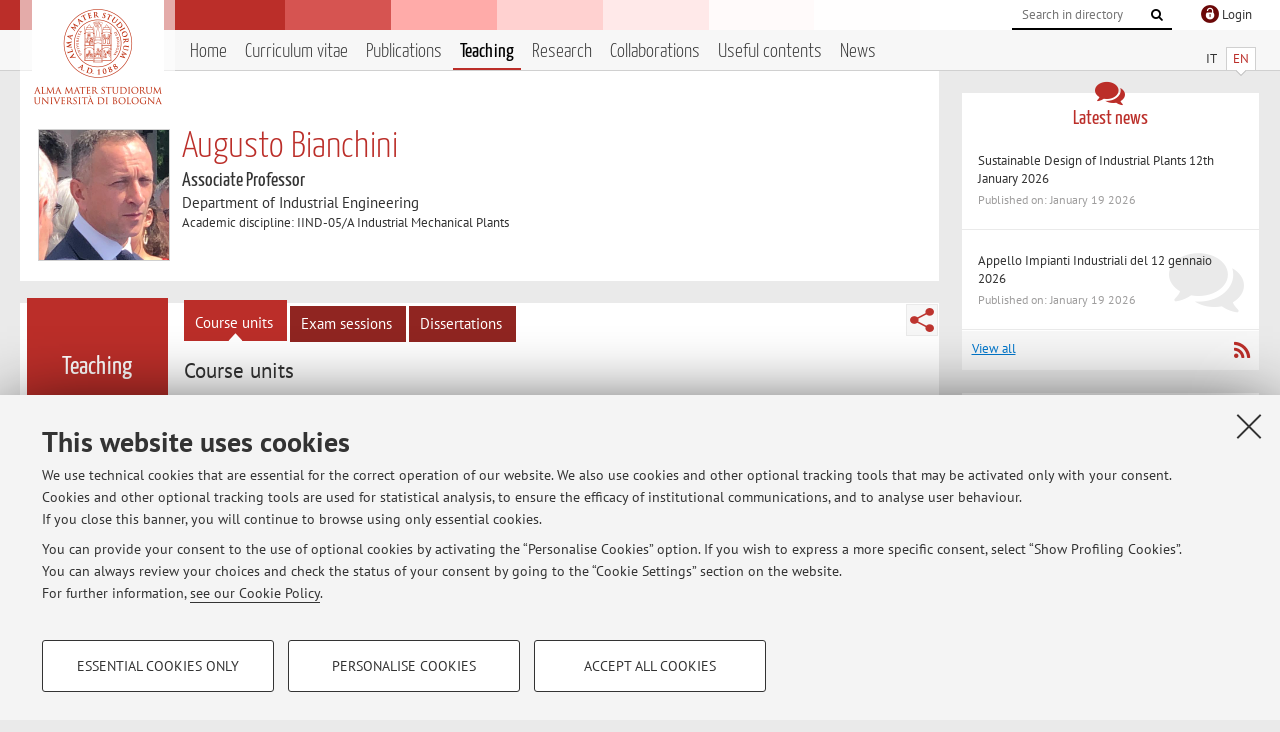

--- FILE ---
content_type: text/html; charset=utf-8
request_url: https://www.unibo.it/sitoweb/augusto.bianchini/teachings
body_size: 9396
content:




<!DOCTYPE html>
<html xmlns="http://www.w3.org/1999/xhtml" lang="en" xml:lang="en">
    <head><meta charset="UTF-8" /><meta http-equiv="X-UA-Compatible" content="IE=edge,chrome=1" /><meta name="viewport" content="initial-scale=1.0, user-scalable=yes, width=device-width, minimum-scale=1.0" /><meta name="format-detection" content="telephone=no" /><link rel="stylesheet" type="text/css" href="/uniboweb/resources/people/styles/people.css?v=20241130063950" /><link rel="stylesheet" type="text/css" href="/uniboweb/resources/people/styles/custom.css?v=20241130063951" /><link rel="stylesheet" type="text/css" href="/uniboweb/resources/people/styles/sweetalert.css?v=20241130063951" /><script type="text/javascript" src="/uniboweb/resources/commons/js/jquery.min.js?v=20241130063953"></script><script type="text/javascript" src="/uniboweb/resources/commons/js/jquery-ui.min.js?v=20241130063954"></script><script type="text/javascript" src="/uniboweb/resources/commons/js/modernizr-custom.js?v=20241130063954"></script><script type="text/javascript" src="/uniboweb/resources/people/scripts/navscroll.js?v=20241130063952"></script><script type="text/javascript" src="/uniboweb/resources/people/scripts/sweetalert.min.js?v=20241130063951"></script><script type="text/javascript" src="/uniboweb/resources/people/scripts/people.js?v=20241130063951"></script><script type="text/javascript" src="/uniboweb/resources/people/scripts/editor-utils.js?v=20241130063952"></script><script type="text/javascript" src="/uniboweb/resources/people/scripts/editor-filter.js?v=20241130063952"></script><title>
	Augusto Bianchini — University of Bologna — Course units 2025-2026
</title><meta name="resourceclass" content="SitoWebPersonale" /><script type="text/javascript" src="/uniboweb/resources/commons/js/unibo-cookies.min.js?v=20250212111854"></script><meta name="UPN" content="augusto.bianchini@unibo.it" /><meta name="UNIBOPAGEID" content="SITOWEBPERSONALE::41225::" /><meta name="description" content="Course units of Augusto Bianchini. Associate Professor at Department of Industrial Engineering — DIN" /></head>


    <!-- 
Server: WCSP-TWEB-01
Cached At : 9:35:12 AM
 -->



    <body id="body">
        <div class="fixed-wrapper unibo-noparse">
            

            <div class="topbar">
                <div class="topbar-wrapper">
                    <a title="Go to Unibo.it portal" class="alma" href="http://www.unibo.it/en/"></a>

                    <div class="goingtoprint">
                        <img src="/uniboweb/resources/people/img/sigillo-small.gif">
                    </div>

                    <div class="unibo-login">
                        <img alt="Logo Single Sign-On di Ateneo" src="/uniboweb/resources/commons/img/ssologo36x36.png" />
                        
                                <a href="/uniboweb/SignIn.aspx?ReturnUrl=%2fsitoweb%2faugusto.bianchini%2fteachings">
                                    <span xml:lang="en">Login</span>
                                </a>
                            
                    </div>

                    <div class="search-wrapper">
                        <form method="get" action="/uniboweb/unibosearch/rubrica.aspx">
                            <input type="hidden" name="tab" value="FullTextPanel" />
                            <input type="hidden" name="lang" value="en" />
                            <a href="#" class="openclose search closed">
                                <i class="fa fa-search"></i>
                                <span>Cerca</span>
                            </a>
                            <div class="search">
                                <input name="query" value="" placeholder="Search in directory" type="search" />
                                <button title="Vai">
                                    <i class="fa fa-search"></i>
                                </button>
                            </div>
                        </form>
                    </div>
                </div>
            </div>

            
            
<div class="header">
    <div class="header-wrapper">
        


<div class="lang-selector">
    <ul>
        <li id="HeaderContent_BoxMenu_liIT">
            <a href="/sitoweb/augusto.bianchini/didattica" id="HeaderContent_BoxMenu_aIT">IT</a>
        </li>
        <li id="HeaderContent_BoxMenu_liEN" class="selected">
            <a href="/sitoweb/augusto.bianchini/teachings" id="HeaderContent_BoxMenu_aEN">EN</a>
        </li>
    </ul>
</div>



<div class="main-menu">
    <a href="#" class="openclose menu closed">
        <i class="fa fa-bars"></i>
        <span>Menu</span>
    </a>

    <ul>
        <li id="HeaderContent_BoxMenu_liHome">
            <a href="/sitoweb/augusto.bianchini/en" id="HeaderContent_BoxMenu_aHome">Home</a>
        </li>
        <li id="HeaderContent_BoxMenu_liCurriculum">
            <a href="/sitoweb/augusto.bianchini/cv-en" id="HeaderContent_BoxMenu_aCurriculum">Curriculum vitae</a>
            
        </li>
        <li id="HeaderContent_BoxMenu_liPubblicazioni">
            <a href="/sitoweb/augusto.bianchini/publications" id="HeaderContent_BoxMenu_aPubblicazioni">Publications</a>
            
        </li>
        <li id="HeaderContent_BoxMenu_liDidattica" class="selected">
            <a href="/sitoweb/augusto.bianchini/teachings" id="HeaderContent_BoxMenu_aDidattica">Teaching</a>
        </li>
        <li id="HeaderContent_BoxMenu_liRicerca">
            <a href="/sitoweb/augusto.bianchini/research" id="HeaderContent_BoxMenu_aRicerca">Research</a>
            
        </li>
        <li id="HeaderContent_BoxMenu_liCollaborazioni">
            <a href="/sitoweb/augusto.bianchini/collaborations" id="HeaderContent_BoxMenu_aCollaborazioni">Collaborations</a>
            
        </li>
        <li id="HeaderContent_BoxMenu_liContenutiUtili">
            <a href="/sitoweb/augusto.bianchini/useful-contents" id="HeaderContent_BoxMenu_aContenutiUtili">Useful contents</a>
        </li>
        <li id="HeaderContent_BoxMenu_liAvvisi">
            <a href="/sitoweb/augusto.bianchini/news" id="HeaderContent_BoxMenu_aAvvisi">News</a>
        </li>
    </ul>
</div>
    </div>
</div>

        </div>


        <form method="post" action="/sitoweb/augusto.bianchini/teachings" id="mainForm" onsubmit="return setFormSubmitting();">
<div class="aspNetHidden">
<input type="hidden" name="ctl22_TSM" id="ctl22_TSM" value="" />
<input type="hidden" name="__EVENTTARGET" id="__EVENTTARGET" value="" />
<input type="hidden" name="__EVENTARGUMENT" id="__EVENTARGUMENT" value="" />
<input type="hidden" name="__VIEWSTATE" id="__VIEWSTATE" value="wV8sfVaZJqQ5A6f2595IAc2Y0waU8K1cKXpKDnJROebfeASoK2zimFGTwz9gfGJXsvtDyuyYsymf6xsjG4ob5Ucn2mBmbtXmiMA/cwvO/PQ4Df03MfzxBJQENkf4MjtdypfkJkVLzs84pZcL/n08xMeaortOWwxdWmu1I79v3zYyjKFINeyFxQ5VqmB3nxx2SKZ9ESOW2tENzDAAFpOBrM56p1d6krrwnLiU31aq6lQNO+QCRXjdk+NO9LZC7hipCX4rGeakPZbXb+IRi2KgJXgLhjdz+mgXrYBlLKPinGl8sWA7v8FN5+jSpT7yhUP7ueiI6Ss+m/erhSOvhoa8kTXot+6Sh1sv/NIPqfMSYHczJ+X44Ep7EiBgiLFft0yBvuB0WWFht0FTe5jk6nFkuDV3pWNZJt+cB1H2R8np2/T9o7b2gpxVAAZd4yPMedoYUJmnKZ+1GrD838lkWnS5QzGO3N22uNtdIPJE02uWmZQPiRgi+8aeu7MS5/UrRYPKGFaO9zXV4yN9JkpE5iOeuUPvqMEAh/SBCF4ebIcJSupsYRVU468tgQk8EcP165A2zX9ZE6czvwhkq2SgqZnhnULYK5s2gta2XSSUtIybiox85NcjcvJxozrrAZhI0/+NjETvdi7xBcXp3gwcNhTv2q4v4/O8AcZD3MCzzVi53rDfmwRaKZCMT6F1GVfiujJQLSS+kjYueReMIBBzTC/5UF1EP0iq1nGxoBF2/S4yCg+mOyyGMxfbGadQAZ1nOC0J0V7YKpuplkCk/toGZiJYonn4g/IqpNOLzlI8hLxfpN0hI0JlJxshEafcd+DTgY3xwgV4+5eJvw1WlfHUM0cSsVr9a23DG0fOQS645S9ZXCfuJuJwXEflXVNNqVpJxWUuAAHvzfMhKQFXaXvZcGOrtHU11f5IBRT9sANoPBhZiDKagz12HLGtSA45/ZIWRj/s+kQ0otAGJMsWwoEM6YJUs05/jsCrT62GWPocarVKviI2PduK8XdQ7U8xB5JZngMEuw9Wcvpg1LpG8Bw/Gv/elk+N33+O1OuzGZb/CEt+6uGCI1sw+VlqFkK/JoNNrKhXj0X11znjEoV1nswyJXLZoxIR3GFFXXpG9ff2jFMRKvfUlCEu1S9jZHZU7QNLonb037rdP6KsW8R71v6128iqx8App/McRKz22SRsfq1Ni8U1OleUC+CY9Smh7zaJ0LzlgMhVhyDBJ+JA8U/e0dQw9xfLN1OIxe4tJtqtxUjcFLRQ58VVMg3dTTwaNrL2+Y91brgvosSdxgpbwH+PoQXHLDL04UgxSvwcV7USL2A3LDTGv58IuAkvLAxC8IVSABzmLzSYxh8xJw/R7OtRo38f+i3kq6rStYkceRMIk67OqYMxruSzlinR2a1HHk9pw3zmRoZlXKHv3aJwjLc3jwLtyABubwopeZzdXcQ/6mJyafT75USALXp7kUSO47qJKKzPta20WGf9y+8/BWN4X/LiMTZhqtu6fnyWuYbKFONnrYSNNByBzXUwvDmpFMeegQBWPgQi7QkosYvxpPpklmb3sYbkAQgGlGTj2CNLeGy3LHub90W/J+oAsgB2pUjNG5FeK/dODK9O1Ex6q7CXSK87vI05z/WZZBmiHFHfAIg+e5MM6ZELdHg2sCo5acT2dYCprpnRdAmBOjxxoPoevoO3KeIgO87MNU7OY5gdcK+OC5/T/sOkrmB/iY+c5Vt8/85V2TWbxaZYxJSYatWzxR7bqseRS3TnW86kKzKUre5Sn2/VSY/1QEjFEJ2pC0Iol+fVlKDdWcU1NxJuhPepuae1bzdzXvQU1k9K3auDk6hC2qbBxC5BTrpluTqKNOT9DLa9kC90s5FAZnN6UVN9PNRcy5JoQPH+ePwzhpaKicQmqpcPvPF+nqIbr3M02RgcKS7v6AOTqqxgTt6v61LGXyfKlWJH7CnfCuXVS/fKdGv2+JkXzCKfBh3Cgw6mz83r6u75khcI/VSjPsxg9A+UwzuYNJ07TekCDmq96ToJj+6gNv6WJgX4/3GsV/c/+AcIzuOlCuOQL/QEQEV+ES3+RadeZ2BudodaHb1xRvVtEFRBef1ht3K4VjNBn4LMhRyUuvyVcncUhzExFVjbkVdEUmCAKWpEO1etlI1brdfUN4yfXxU0p0/O6VZSnm2C1fcxCGlKllSfIWHYB0hlpUNu2rlpB9dMoRzKO9rI28m9WNHB5bin+MxTOHq7Yl6KsJOxXIUOj+CbTomDS08AAJkIDDHBiZSvjqX9UKDBmDFjX4k0oF3J8OZO5qowi/2wGr9t9DtqrKWINiD5ci9jTkjKOspt7p8tIXt7BfCRQUyqjb4aP0u+JQhzeIcGPt9dFHJ7Vu5vym16ZdGx6s2oRxjx7dUUszpCfI5uPa1jFHjZA9AwvaNL3/[base64]/5pm5WY2Qp5nfY+hxtfNyuNORrorAizxQP7z70YBHyYqaP+yudpgQq2Xd4dB8tUBBK/8FpgOME8B5KVI5mROgqp0Y5iYeOmFF2S4BOYx+bKenZI9qBMPXZP8IdsAd63xKrxg8oIx3pu5tpiRyZK935H2vOlUdNfcBR3YX5kpjXpu6OxSAcx5/2wuV94jgfTjR5Il6oq6GhUyuNuEz2hc9klk1Hnmpi8yo6nVebVOftrfuF6S/4m1H2F40MamG4OqAGY0m5TyDFLa0Qbx+zelKdVto7f+cYPGSdMl/oo3YPMxFdZHv1QCpRFbjjqZw3tcGv91lGU1J/43D6qHXMYBMol1yPCfa/qOD1H9FN/zmA62/4Wh1/WfXJESP5VF68rhMelQsokqmXv9pEqtzpkzogLkxVkoGABpfYhx/y+ONHb2MMygEWm3c93gg/zh7W7BVo1bc966hW3g39z7RPqn7oM2QhXwxIgVJ+aoMXMiGvlsfcV0Aq1fMm5f964JelfWOB8ozciaem2p8SvJ0SedK3Prna2iqL7INpvbDsK6k4JhEagEPEn6CBmpjBjlSPRBDTcCbLqdp/wHZIsFOBGw0uW4YTDar4Z6eqrZMiUI/R/nLTdwhvyGz8kOaKx9g+0JT/hYnVIkO472Zv1eIRbEzRrxTaUcj/9grDm+guKxfdANT8OlE9TXtf4SdBhNd1ZTHnIiSuMjmMPVkgC7dypWuzjnuA17wHSKgf6JIdF4GajY8tlGG1HhjDwiFeFI2jp+JmBLWHPjMz9bS7ixj4AM4rWsFoZ1j3ig=" />
</div>

<script type="text/javascript">
//<![CDATA[
var theForm = document.forms['mainForm'];
if (!theForm) {
    theForm = document.mainForm;
}
function __doPostBack(eventTarget, eventArgument) {
    if (!theForm.onsubmit || (theForm.onsubmit() != false)) {
        theForm.__EVENTTARGET.value = eventTarget;
        theForm.__EVENTARGUMENT.value = eventArgument;
        theForm.submit();
    }
}
//]]>
</script>


<script src="/UniboWeb/WebResource.axd?d=pynGkmcFUV13He1Qd6_TZBclabRlTOgEgRuVrbXCtgvzr-3cX0rLF70bHHt-3cwTEIx7deLXA878GFIgRuwamg2&amp;t=638901608248157332" type="text/javascript"></script>


<script src="/UniboWeb/Telerik.Web.UI.WebResource.axd?_TSM_HiddenField_=ctl22_TSM&amp;compress=1&amp;_TSM_CombinedScripts_=%3b%3bSystem.Web.Extensions%2c+Version%3d4.0.0.0%2c+Culture%3dneutral%2c+PublicKeyToken%3d31bf3856ad364e35%3aen-US%3aa8328cc8-0a99-4e41-8fe3-b58afac64e45%3aea597d4b%3ab25378d2" type="text/javascript"></script>
<div class="aspNetHidden">

	<input type="hidden" name="__VIEWSTATEGENERATOR" id="__VIEWSTATEGENERATOR" value="BCE3AED6" />
	<input type="hidden" name="__EVENTVALIDATION" id="__EVENTVALIDATION" value="MpMc8ky6V+uWOYGaAMhCBPZUzwjb4cUt77NeMS+tjTbAWBz+79Jixmp+4e1Nj5zDknrCHvuwY+27HYPfaIrgB2ivr8yTbG3KaXB/xP39yVC9C2HIHrGBYCShL0uVvE0OT6jxDfw6QyyF3R8z+yX+dsgJSZ97F1AzLISUS55VFTw1qPpf5Xizzr5/8fpiXGcH06KiuOMl3j9CExckaBuDl8WfLUzJG92qmQZZn5sZe4fCnj1olJPtXOET1xEUEWdfhZPU+lcryvRB5FOodSaVpwmRQ4xNbfwWbn3FJ4nsPNk6jCzkvuzzhLLFdf2C5XclOdlDRU0Z4tZ9lxTpFXNaCiB4D/shcEBFfBAI2Yjb6sOmT8K5xmDi6c2GrwwNToDX9vSLWld5SmKPqkpBtqdZXlryw/hsVHLO+K6H6X0CKIVusHtlKENwcz3/NBL9wFCO9951GI1s9A2p39M56EdC3w==" />
</div>
            <script type="text/javascript">
//<![CDATA[
Sys.WebForms.PageRequestManager._initialize('ctl00$ctl22', 'mainForm', [], [], [], 90, 'ctl00');
//]]>
</script>


            <div id="u-content-wrapper" class="content-wrapper unibo-parse">
                
                
<div class="row">
    <div class="w12">
        



<div class="people-info">
    <div class="photo">
        <img id="MainContent_PeopleInfo_PhotoDocente" itemprop="image" src="/uniboweb/utils/UserImage.aspx?IdAnagrafica=336771&amp;IdFoto=c00e247d" alt="Foto del docente" />
        
    </div>

    <div class="function">
        

        <h1 class="name">
            <span itemprop="name">Augusto Bianchini</span>
        </h1>

        

        <div class="date-info">
        
                <p class="qualifica" itemprop="jobTitle">Associate Professor</p>
                
                        <p class="sede">Department of Industrial Engineering</p>
                    
            

        <p class="ssd">
            Academic discipline: IIND-05/A Industrial Mechanical Plants
        </p>

        
        </div>
    </div>

    
</div>

        <div class="content-core">
            <div class="box-content-page">

                <div class="subtitle long">
                    <h2>Teaching</h2>
                </div>

                


<div class="share-button-wrapper">
    <a href="javascript:return false;" class="share toggler" title="Share"></a>
    <div class="hidden gosocial">
        <div class="triangle-border">
            <ul>
                <li class="facebook">
                    <a title="Condividi su Facebook" data-uml="facebook" href="http://www.facebook.com/sharer.php?u=https%3a%2f%2fwww.unibo.it%2fsitoweb%2faugusto.bianchini%2fteachings&amp;t=Augusto Bianchini — University of Bologna — Course units" data-umc="sharebar" target="_blank" role="link" class="umtrack"></a>
                </li>
                <li class="linkedin">
                    <a title="Condividi su LinkedIn" data-uml="linkedin" href="https://www.linkedin.com/shareArticle/?url=https%3a%2f%2fwww.unibo.it%2fsitoweb%2faugusto.bianchini%2fteachings" data-umc="sharebar" target="_blank" role="link" class="umtrack"></a>
                </li>
                <li class="twitter">
                    <a title="Condividi su Twitter" data-uml="twitter" href="https://twitter.com/share?url=https%3a%2f%2fwww.unibo.it%2fsitoweb%2faugusto.bianchini%2fteachings&amp;text=Augusto Bianchini — University of Bologna — Course units&amp;hashtags=unibo" data-umc="sharebar" target="_blank" role="link" class="umtrack"></a>
                </li>
                <li class="mail">
                    <a title="Invia ad un amico" data-uml="mail" href="mailto:?subject=Augusto Bianchini — University of Bologna — Course units&body=https%3a%2f%2fwww.unibo.it%2fsitoweb%2faugusto.bianchini%2fteachings" data-umc="sharebar" target="_blank" role="link" class="umtrack"></a>
                </li>
            </ul>
            <div class="arrow-right"></div>
        </div>
    </div>
</div>

                <div class="text">
                    <div class="inner-tab"><ul><li class=" selected"><a href="/sitoweb/augusto.bianchini/teachings">Course units</a></li><li><a href="/sitoweb/augusto.bianchini/teachings?tab=appelli">Exam sessions</a></li><li><a href="/sitoweb/augusto.bianchini/teachings?tab=tesi">Dissertations</a></li></ul></div>

                    
                            <div class="tab-content">
                                

                                
<h3>
    Course units
</h3>


 
 
    <p class="year-select">        
        <label for="MainContent_ctl03_ddlAnniAccademici">Academic Year</label>
        <select name="ctl00$MainContent$ctl03$ddlAnniAccademici" id="MainContent_ctl03_ddlAnniAccademici">
	<option selected="selected" value="2025">2025/2026</option>
	<option value="2024">2024/2025</option>
	<option value="2023">2023/2024</option>
	<option value="2022">2022/2023</option>
	<option value="2021">2021/2022</option>
	<option value="2020">2020/2021</option>
	<option value="2019">2019/2020</option>
	<option value="2018">2018/2019</option>
	<option value="2017">2017/2018</option>
	<option value="2016">2016/2017</option>
	<option value="2015">2015/2016</option>
	<option value="2014">2014/2015</option>
	<option value="2013">2013/2014</option>
	<option value="2012">2012/2013</option>
	<option value="2011">2011/2012</option>
	<option value="2010">2010/2011</option>

</select><input type="submit" name="ctl00$MainContent$ctl03$ctl03" value="go" />
    </p> 





        <div class="linked-data-list">
            

            <h4>
                <a href="https://www.unibo.it/en/study/phd-professional-masters-specialisation-schools-and-other-programmes/course-unit-catalogue/course-unit/2025/327721" target="_blank">13482 - Industrial Instrumentation and Automation - 6 cfu</a>
                
            </h4>
            

            
            

            

            <div class="metainfo-wrapper">
                
                
                
            </div>


            
                <table>
    			    <tbody>
                        
                        <tr>
                            <th>Campus:&nbsp;</th>
                            <td>
                                <p>Forli</p>
                            </td>
                        </tr>
                        
                        <tr>
                            
                                    <th>Degree programme:</th>
                                    <td>
                                        <p>
                                
                                        
                                        First cycle degree programme (L) in Mechanical Engineering
                                
                                        </p>
                                    </td>
                                
                        </tr>
                    </tbody>
                </table>
            
                
            

            
                <div>
                     <p>Lesson period: from February 23, 2026 to June 3, 2026</p>
		        </div>
            


            <div class="link-wrapper">
	

                
                

                
                <a href="https://www.unibo.it/en/study/phd-professional-masters-specialisation-schools-and-other-programmes/course-unit-catalogue/course-unit/2025/327721/orariolezioni" target="_blank">
				        <i class="fa fa-clock-o"></i>Course timetable</a>

                
                

            
</div>


            
            
            

        </div>
    
        <div class="linked-data-list">
            

            <h4>
                <a href="https://www.unibo.it/en/study/phd-professional-masters-specialisation-schools-and-other-programmes/course-unit-catalogue/course-unit/2025/327428" target="_blank">10420 - Industrial Plants - 6 cfu</a>
                
            </h4>
            

            
                <p>
                    Module of&nbsp; Industrial and Mechanical Plants (Integrated Course)
                </p>
            
            

            

            <div class="metainfo-wrapper">
                
                
                
            </div>


            
                <table>
    			    <tbody>
                        
                        <tr>
                            <th>Campus:&nbsp;</th>
                            <td>
                                <p>Forli</p>
                            </td>
                        </tr>
                        
                        <tr>
                            
                                    <th>Degree programme:</th>
                                    <td>
                                        <p>
                                
                                        
                                        First cycle degree programme (L) in Mechanical Engineering
                                
                                        </p>
                                    </td>
                                
                        </tr>
                    </tbody>
                </table>
            
                
            

            
                <div>
                     <p>Lesson period: from February 23, 2026 to June 3, 2026</p>
		        </div>
            


            <div class="link-wrapper">
	

                
                

                
                <a href="https://www.unibo.it/en/study/phd-professional-masters-specialisation-schools-and-other-programmes/course-unit-catalogue/course-unit/2025/327428/orariolezioni" target="_blank">
				        <i class="fa fa-clock-o"></i>Course timetable</a>

                
                

            
</div>


            
            
            

        </div>
    
        <div class="linked-data-list">
            

            <h4>
                <a href="https://www.unibo.it/en/study/phd-professional-masters-specialisation-schools-and-other-programmes/course-unit-catalogue/course-unit/2025/493045" target="_blank">B2386 - Sustainable Design of Industrial Plants - 6 cfu</a>
                
            </h4>
            

            
            

            

            <div class="metainfo-wrapper">
                
                
                
            </div>


            
                <table>
    			    <tbody>
                        
                        <tr>
                            <th>Campus:&nbsp;</th>
                            <td>
                                <p>Forli</p>
                            </td>
                        </tr>
                        
                        <tr>
                            
                                    <th>Degree programme:</th>
                                    <td>
                                        <p>
                                
                                        
                                        Second cycle degree programme (LM) in Mechanical Engineering for Sustainability
                                
                                        </p>
                                    </td>
                                
                        </tr>
                    </tbody>
                </table>
            
                
            

            
                <div>
                     <p>Lesson period: from September 17, 2025 to December 18, 2025</p>
		        </div>
            


            <div class="link-wrapper">
	

                
                

                
                <a href="https://www.unibo.it/en/study/phd-professional-masters-specialisation-schools-and-other-programmes/course-unit-catalogue/course-unit/2025/493045/orariolezioni" target="_blank">
				        <i class="fa fa-clock-o"></i>Course timetable</a>

                
                
                    <a href="https://virtuale.unibo.it/course/view.php?id=73078"><i class="fa fa-book"></i>Teaching resources on Virtuale</a>
                

            
</div>


            
            
            

        </div>
    







                            </div>
                        
                 </div>
            </div>
        </div>
    </div>


    <div class="w4">
        <div class="secondary-sidebar">
            



<div class="box-notices">
    <h3>
        <i class="fa fa-comments"></i>Latest news
    </h3>
    

    
            <ul>
        
                <li>
                    <a href='/sitoweb/augusto.bianchini/news/95479015'>
                        <p>Sustainable Design of Industrial Plants 12th January 2026</p>
                        <p class="date">Published on: January 19 2026</p>
                    </a>
                </li>
        
                <li>
                    <a href='/sitoweb/augusto.bianchini/news/918dd6f6'>
                        <p>Appello Impianti Industriali del 12 gennaio 2026</p>
                        <p class="date">Published on: January 19 2026</p>
                    </a>
                </li>
        
            </ul>
        

    <div class="see-all">
        <a href="/sitoweb/augusto.bianchini/news" id="MainContent_BoxNotices_vediTutti">View all</a>
        <a class="rss" href='/sitoweb/augusto.bianchini/news/rss'><i class="fa fa-rss"></i>
            <span>RSS</span>
        </a>
    </div>
</div>


            

            




            
        <div class="box-login">
            <i class="fa fa-key fa-5x"></i>

            <h3>Restricted area</h3>
            
            
            <p>
                <a href="/uniboweb/SignIn.aspx?ReturnUrl=%2fsitoweb%2faugusto.bianchini%2fteachings">Login</a> to manage all website contents.
            </p>
            
        </div>
    



        </div>
    </div>
</div>


                <div class="row unibo-noparse">
                    <div class="w16">
                        
                        <div id="FooterPanelEN" class="footer">
	
                            © 2026 - ALMA MATER STUDIORUM - Università di Bologna - Via Zamboni, 33 - 40126 Bologna - Partita IVA: 01131710376
					        <div class="link-container">
                                <a target="_blank" href="https://www.unibo.it/en/university/privacy-policy-and-legal-notes/privacy-policy/information-note-on-the-processing-of-personal-data">Privacy</a> |
					            <a target="_blank" href="https://www.unibo.it/en/university/privacy-policy-and-legal-notes/legal-notes">Legal Notes</a> |
                                <a href="#" data-cc-open="">Cookie Settings</a>
                            </div>
                        
</div>
                    </div>
                </div>
            </div>
        

<script type="text/javascript">
//<![CDATA[
window.__TsmHiddenField = $get('ctl22_TSM');//]]>
</script>
</form>
        
        
        <a href="#" class="back-to-top" title="Back to top"><i class="fa fa-angle-up"></i></a>

        
            <!-- Piwik -->
            <script type="text/javascript">
                var _paq = _paq || [];
                _paq.push(['setCookiePath', '/sitoweb/augusto.bianchini']);
                _paq.push(['trackPageView']);
                _paq.push(['enableLinkTracking']);
                (function () {
                    var u = "https://analytics.unibo.it/";
                    _paq.push(['setTrackerUrl', u + 'piwik.php']);
                    _paq.push(['setSiteId', 559]);
                    var d = document, g = d.createElement('script'), s = d.getElementsByTagName('script')[0];
                    g.type = 'text/javascript'; g.async = true; g.defer = true; g.src = u + 'piwik.js'; s.parentNode.insertBefore(g, s);
                })();
            </script>
            <noscript><p><img src="https://analytics.unibo.it/piwik.php?idsite=559" style="border:0;" alt="" /></p></noscript>
            <!-- End Piwik Code -->
        

    </body>
</html>